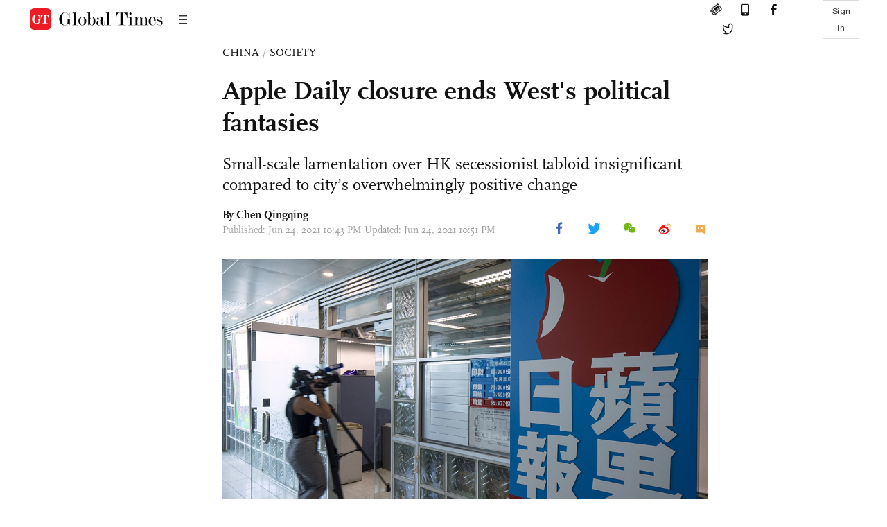

--- FILE ---
content_type: text/html
request_url: https://www.globaltimes.cn/page/202106/1227051.shtml
body_size: 5986
content:
<!DOCTYPE html
    PUBLIC "-//W3C//DTD XHTML 1.0 Transitional//EN" "http://www.w3.org/TR/xhtml1/DTD/xhtml1-transitional.dtd">
<html xmlns="http://www.w3.org/1999/xhtml">

<head>
    <meta http-equiv="Content-Type" content="text/html; charset=utf-8" />
    <title>Apple Daily closure ends West's political fantasies - Global Times</title>
    <meta name="viewport" content="width=device-width, initial-scale=1.0">
    <meta http-equiv="X-UA-Compatible" content="IE=edge,chrome=1">
    <!--<meta http-equiv="X-UA-Compatible" content="IE=10; IE=9; IE=EDGE">-->
    <meta content="text/html; charset=UTF-8" http-equiv="Content-Type" />
    <meta content="text/javascript" http-equiv="Content-Script-Type" />
    <meta content="text/css" http-equiv="Content-Style-Type" />
    <meta id="MetaDescription" name="DESCRIPTION" content="As pictures circulated on social media on Thursday showing a number of local residents lining up in front of newsstands seeking to get a copy of the final edition of Apple Daily, with some trying to amplify a sentiment of sadness by calling it a “painful farewell,” local officials and scholars in both Hong Kong and the mainland said such small scale-lamentation remains insignificant in the face of the overwhelmingly positive change the once riot-plagued city has experienced over the past years." />
    <meta id="MetaImage" name="Logo" content="https://www.globaltimes.cn/Portals/0/attachment/2021/2021-06-24/30c10e3c-16f8-4940-8cc9-17459e6ae3fe_s.jpeg" />
    <meta id="MetaKeywords" name="KEYWORDS" content="hong,apple,daily,foreign,china," />
    <meta id="MetaCopyright" name="COPYRIGHT" content="Copyright 2021 by The Global Times" />
    <meta id="MetaAuthor" name="AUTHOR" content="Global Times" />
    <meta id="content_show_type" content="图文" />
    <meta id="channel_name" content="CHINA,Society" />
    <meta id="channel_id" content="6,47" />
    <meta id="author_name" content="Chen Qingqing" />
    <meta name="RESOURCE-TYPE" content="DOCUMENT" />
    <meta name="DISTRIBUTION" content="GLOBAL" />
    <meta id="MetaRobots" name="ROBOTS" content="INDEX, FOLLOW" />
    <meta name="REVISIT-AFTER" content="1 DAYS" />
    <meta name="RATING" content="GENERAL" />
    <meta name="viewport" content="width=device-width, initial-scale=1.0">
    <meta name="twitter:image" content="https://www.globaltimes.cn/Portals/0/attachment/2021/2021-06-24/30c10e3c-16f8-4940-8cc9-17459e6ae3fe.jpeg">
    <meta name="twitter:card" content="summary_large_image">
    <meta name="twitter:site" content="@globaltimesnews">
    <meta name="twitter:url" content="https://www.globaltimes.cn/page/202106/1227051.shtml">
    <meta name="twitter:title" content="Apple Daily closure ends West's political fantasies">
    <meta name="twitter:description" content="As pictures circulated on social media on Thursday showing a number of local residents lining up in front of newsstands seeking to get a copy of the final edition of Apple Daily, with some trying to amplify a sentiment of sadness by calling it a “painful farewell,” local officials and scholars in both Hong Kong and the mainland said such small scale-lamentation remains insignificant in the face of the overwhelmingly positive change the once riot-plagued city has experienced over the past years.">
    <meta name="twitter:creator" content="@globaltimesnews">
    <meta property="og:image" content="https://www.globaltimes.cn/Portals/0/attachment/2021/2021-06-24/30c10e3c-16f8-4940-8cc9-17459e6ae3fe.jpeg" />
    <script type="text/javascript" src="/js-n/jquery-3.7.0.min.js" language="javascript"></script>
    <script type="text/javascript" src="/js-n/jquery-migrate-3.4.0.min.js" language="javascript"></script>
    <script type="text/javascript" src="/js-n/file.js" language="javascript"></script>
    <script> load_file("/includes-n/article_head.html"); </script>
</head>

<body>
    <!-- 文章头部 -->
    <script> load_file("/includes-n/article_top.html"); </script>
    <!-- 文章内容部分 -->
    <div class="container article_section">
        <div class="row">
            <div class="article_page">
                <div class="article_left">
                    <ul class="article_left_share share_section">
                        <script> load_file("/includes-n/float_share_new.html"); </script>
                    </ul>
                </div>
                <div class="article">
                    <div class="article_top">
                        <div class="article_column"><span class="cloumm_level_one"><a href="https://www.globaltimes.cn/china/index.html" target="_blank">CHINA</a></span>&nbsp;/&nbsp;<span class="cloumm_level_two"><a href="https://www.globaltimes.cn/china/society/index.html" target="_blank">SOCIETY</a></span></div>
                        <div class="article_title">Apple Daily closure ends West's political fantasies</div>
                        <div class="article_subtitle">Small-scale lamentation over HK secessionist tabloid insignificant compared to city’s overwhelmingly positive change </div>
                        <div class="author_share">
                            <div class="author_share_left"><span class="byline">By <div class="with_name_card">
  <div class="author_card"> 
	  <a class="author_card_img" href="https://www.globaltimes.cn//author/Reporter-Chen-Qingqing.html">
		  <img src="https://www.globaltimes.cn/Portals/0/attachment/2021/2021-01-18/60136d5a-ef43-4d83-bd2f-2a5628b30cca.png"></a>
    <div class="author_card_info">
      <div class="card_author_name"> <a href="https://www.globaltimes.cn//author/Reporter-Chen-Qingqing.html">Chen Qingqing</a> </div>
      <p class="card_author_desc">Chen Qingqing co-leads the Global Times China desk. She covers diplomacy, Hong Kong affairs and Chinese tech firms. </p>
    </div>
    <div class="bot_triangle"></div>
  </div>
  <a href="https://www.globaltimes.cn//author/Reporter-Chen-Qingqing.html" class="author_name">Chen Qingqing</a> 
</div> </span><span
                                    class="pub_time">Published: Jun 24, 2021 10:43 PM Updated: Jun 24, 2021 10:51 PM</span> </div>
                            <span class="article_top_share share_section">
                                <script> load_file("/includes-n/article_share_new.html"); </script>
                            </span>
                        </div>
                    </div>
                    <div class="article_content">
                        <div class="article_right"> <center><img id="526598" style="border-left-width: 0px; border-right-width: 0px; border-bottom-width: 0px; border-top-width: 0px" alt="Apple Daily file photo: VCG" src="https://www.globaltimes.cn/Portals/0/attachment/2021/2021-06-24/30c10e3c-16f8-4940-8cc9-17459e6ae3fe.jpeg" /></center>
<p class="picture" style="font-size: 13px; font-family: Times New Roman; color: #999; margin-top: 3px">Apple Daily file photo: VCG</p><br />&nbsp;<br />As pictures circulated on social media on Thursday showing a number of local residents lining up in front of newsstands seeking to get a copy of the final edition of Apple Daily, with some trying to amplify a sentiment of sadness by calling it a “painful farewell,” local officials and scholars in both Hong Kong and the mainland said such small scale-lamentation remains insignificant in the face of the overwhelmingly positive change the once riot-plagued city has experienced over the past years.<br /><br />The secessionist tabloid, depicted by Western politicians and media as the so-called defenders of freedom of speech, issued its final hard copy on Thursday, after some of its senior executives were arrested on suspicion of violating the national security law for Hong Kong. HK$18 million ($2.3 million) in assets was also frozen during the ensuing investigation.&nbsp;<br /><br />While a small proportion of readers called to “stand with Apple Daily” on a rainy night, trying to create an emotional scene of sounding an elegy for the paper, more Hong Kong people felt relieved, some observers said, as the shutdown of the 26-year-old newspaper, founded by modern-day traitor Jimmy Lai Chee-ying, is a symbolic move to bring the practice of the “one country, two systems” onto the correct path by ending an era when foreign proxies and secessionist forces could meddle in China's internal affairs by cultivating agents like Lai and his media group.&nbsp;<br /><br />With the national security law and the electoral reform for Hong Kong, officials and scholars in the mainland and in Hong Kong see fundamental positive changes to the city’s political environment over the past year. Despite that foreign politicians like UK Foreign Secretary Dominic Raab continued to slam China by calling the shutdown of Apple Daily a “forced closure,” claiming it delivered a heavy blow to “freedom of speech,” more local residents realized that the secessionist outlet having gone far beyond being a press agency. <br /><br />The closure would also help end the West’s political fantasies by using relevant anti-government radicals to exploit Hong Kong, which tried to cause a “color revolution” against China and subvert state power, experts said.&nbsp;<br /><br />From Thursday on, the closure of Apple Daily will save Hong Kong at least 300 million pieces of wasted paper annually, as one copy used to be printed with 10 pages of paper every day, Leung Chun-ying, former chief executive of the Hong Kong Special Administrative Region, said in a public post on Thursday.<br /><br /><span style="font-family: Verdana"><strong>Boundaries of the rule of law</strong></span><strong>&nbsp;<br /></strong><br />After the board of Next Digital, the parent company of Apple Daily, announced in a public statement on Wednesday that the tabloid will close down on Saturday amid mounting financial pressure to maintain normal operations, Apple Daily said via its website that it would issue its last edition on Thursday, with its website to stop updating at midnight.&nbsp;<br /><br />On Thursday, there was no content on its website but a short notice for readers. The final edition ran a front page picture showing staff illuminating the flashlights on their phones and waving to supporters at the headquarters of the tabloid, creating an emotional moment over the death of the paper, which claimed to be the “paper of Hong Kong residents” over the past two decades.&nbsp;<br /><br />The decision by the board came after Hong Kong police arrested on June 17 the paper’s editor-in-chief, Ryan Law Wai-kwong, CEO of Next Digital, Cheung Kim-hung，and other senior staff, and the seizure of its assets in its second raid in a year while Lai, the paper’s founder, was sentenced to jail facing multiple charges including collusion with foreign forces in violating the national security law for Hong Kong.<br /><br />Apple Daily represented both anti-China sentiment and opposition to the Communist Party of China, having played an active role in working with the US to arouse chaos in Hong Kong and help plan, finance as well as organize rioting activities, which has gone against the successful practice of the “one country, two systems,” Lau Siu-kai, vice-president of the Chinese Association of Hong Kong and Macao Studies, told the Global Times on Thursday.&nbsp;<br /><br />“It has been a miracle the paper could have survived until now, underscoring the central government’s patience and tolerance,” Lau said.&nbsp;&nbsp;&nbsp;<br /><br />When the US stepped up on curbing China and the Chinese central government decided to lift the city out of chaos with the enactment of the national security law for Hong Kong, the closure of Apple Daily was inevitable, Lau noted.&nbsp;<br /><br />When running anti-China and anti-local government stories, Apple Daily ran short, eye-catching headlines with sensational and sometimes fearless reporting styles, which, in the eyes of many local residents, served much more than a newspaper. Local newspaper Wen Wei Po also recently came up with 100 lies published by Apple Daily over the years, shedding light on a number of false information and conspiracies run by the tabloid with some deepening the misunderstanding of Hong Kong residents about the mainland.&nbsp;<br /><br />During the anti-government protests that turned into a citywide rampage in 2019, Apple Daily ran sensational stories calling out alleged police brutality and posted slogans calling for “Hong Kong independence.” Lai had also actively advocated for foreign sanctions on China and the Hong Kong SAR, and he flew to the US in meetings with former US officials such as Mike Pence and Mike Pompeo.&nbsp;<br /><br />While some foreign journalists and observers lamented the closure of Apple Daily on social media, claiming it to be "an end of an era," Chinese experts said that it indeed marked the end of an era when foreign proxies and secessionist forces meddled in China's internal affairs, and tried to instigate a “color revolution” in Hong Kong, and the era would exit political life for good.<br /><br />“It is also a heavy blow to foreign proxies’ established networks in instigating a ‘color revolution’ in Hong Kong, completely ending their political fantasies in igniting a so-called revolution of our times and attempts from the West to subvert state power in China through Hong Kong,” Tian Feilong, an associate professor at Beihang University's law faculty and a member of the Chinese Association of Hong Kong and Macao Studies, told the Global Times on Thursday.&nbsp;<br /><br />“It is indeed an end of an era when the media was used to create chaos in Hong Kong, which also turned a new page for the city in embracing stability and prosperity,” Tian said.&nbsp;<br /><br /><span style="font-family: Verdana"><strong>Fundamental changes</strong></span><strong>&nbsp;<br /></strong><br />Facing the latest criticism from the EU, UK and the US over the Apple Daily-related issues, the Office of the Commissioner of the Ministry of Foreign Affairs, the Chinese Mission to the EU and Chinese Foreign Ministry denounced those remarks, staging strong opposition to the so-called concerns over free press and urged them to stop playing the “Hong Kong card” in pressuring China.&nbsp;<br /><br />“Stop using press freedom as a pretext as China doesn't buy it ,” the office of commissioner said in a public statement on Thursday.<br />&nbsp;<br />With the support of the central government, Hong Kong has seen fundamentally positive changes as the national security law for Hong Kong completely changed the situation of social turmoil and citywide violence, helping to ensure national security in the city, and electoral reform for Hong Kong will help implement the principle of only patriots governing the city, Carrie Lam, chief executive of the HKSAR government, said at a public event on Thursday.&nbsp;<br /><br />Lam also said that she is confident Hong Kong will embrace a brighter future regarding its economy, social livelihoods and development.&nbsp;<br /><br />On the occasions of celebrating the 24th anniversary of Hong Kong's return to China, the centennial of the founding of the Communist Party of China and the first anniversary of the national security law for Hong Kong taking effect, more Hong Kong residents cheered the exit of foreign proxies like Apple Daily from local political life while experts considered that amid overwhelming changes in Hong Kong society, major opposition groups including the Hong Kong Alliance and the Civil Human Rights Front need to adjust their behaviors to meet the new requirements of the law.&nbsp;<br /><br />“Hong Kong people today understand the central government’s determination and capability to bring the political practice of Hong Kong back onto the right track. The city has also entered a new phase of development as the national security law and the electoral reform for Hong Kong largely reduced the room of activities for anti-China forces,” Lau said.&nbsp; <br>
                        </div>
                    </div>
                    <script> load_file("/includes-n/article_extend1.html"); </script>
                    <div class="article_footer">
                        <div class="article_footer_share share_section">
                            <script> load_file("/includes-n/article_share_new.html"); </script>
                        </div>
                    </div>
                    <script> load_file("/includes-n/article_extend2.html"); </script>
                    <script> load_file("/includes-n/article_comment.html"); </script>
                    <script> load_file("/includes-n/article_extend3.html"); </script>
                    <div class="related_section"><div class="column_title">RELATED ARTICLES</div><div class="related_article"><div class="related_img"><a href="https://www.globaltimes.cn/page/202106/1226734.shtml"><img src="https://www.globaltimes.cn/Portals/0/attachment/2020/2020-12-11/e113cbfa-4a63-4191-838e-9479a0ce6a8b_s.jpeg"></a></div><div class="related_content"><div class="new_title_s"><a href="https://www.globaltimes.cn/page/202106/1226734.shtml"> Apple Daily to face complete shutdown </a></div><p>The board of Next Digital, the parent company of the pro-secession Apple Daily, decided on Monday to shut ...</p></div></div><div class="in_divider on_p"></div><div class="related_article"><div class="related_img"><a href="https://www.globaltimes.cn/page/202106/1226760.shtml"><img src="https://www.globaltimes.cn/Portals/0/attachment/2021/2021-06-22/7f5031df-bd83-4bd0-ad7f-fd3ae755a791_s.jpeg"></a></div><div class="related_content"><div class="new_title_s"><a href="https://www.globaltimes.cn/page/202106/1226760.shtml"> National security law for HK cannot be 'empty shell' and press freedom no ‘amulet:’ Lam and mainland officials on Apple Daily fate</a></div><p>Chief executive of the Hong Kong Special Administrative Region (HKSAR) government Carrie Lam said the national security law ...</p></div></div><div class="in_divider on_p"></div><div class="related_article"><div class="related_img"><a href="https://www.globaltimes.cn/page/202106/1226875.shtml"><img src="https://www.globaltimes.cn/Portals/0/attachment/2021/2021-06-17/7124bd09-649e-47a5-ba99-7b1c61bdaf95_s.jpeg"></a></div><div class="related_content"><div class="new_title_s"><a href="https://www.globaltimes.cn/page/202106/1226875.shtml"> Update: Apple Daily to issue final edition on Thursday; HK police arrests another employee on suspicion of national security violation </a></div><p>After the Hong Kong Police Force (HKPF) arrested another staff member of Apple Daily on suspicion of violating ...</p></div></div><div class="in_divider on_p"></div><div class="related_article"><div class="related_img"><a href="https://www.globaltimes.cn/page/202106/1227030.shtml"><img src="https://www.globaltimes.cn/Portals/0/attachment/2019/2019-12-04/b76264e9-0f79-4ba6-8818-080fed241c27_s.jpeg"></a></div><div class="related_content"><div class="new_title_s"><a href="https://www.globaltimes.cn/page/202106/1227030.shtml"> Apple Daily closed, but press freedom stays in Hong Kong: Global Times editorial</a></div><p>What has happened in Hong Kong proves a Chinese saying that goes, “Thick mountains could not stop the ...</p></div></div><div class="in_divider on_p"></div></div>
                    <script> load_file("/includes-n/article_extend4.html"); </script>
                    <script> load_file("/includes-n/article_most_view.html"); </script>
                    <script> load_file("/includes-n/article_extend5.html"); </script>
                </div>
            </div>
        </div>
    </div>
    <div id="img_cover" style="display: none">
        <div class="close_cover"><img src="/img/close.png"></div>
        <img class="drag_img" src="">
    </div>
    <!-- 页面尾部 -->
    <script> load_file("/includes-n/footer.html"); </script>
    <script> load_file("/includes-n/addthis.html"); </script>
</body>
<script> load_file("/includes-n/article_bottom.html"); </script>
</html>

--- FILE ---
content_type: text/html
request_url: https://www.globaltimes.cn/includes-n/article_most_view.html
body_size: 352
content:
<div class="most_view_section">
  <div class="column_title">MOST VIEWED</div>
  <div class="footer_most_view">
    <div class="most_view_left">
      <div class="most_article"><i class="top_3">1</i><a href="https://www.globaltimes.cn/page/202601/1354572.shtml">Hollywood star Rosamund Pike talks about her Chinese name with Starmer in Shanghai, saying ‘Chinese is the language of the future’</a></div>

      <div class="most_article"><i class="top_3">2</i><a href="https://www.globaltimes.cn/page/202601/1354567.shtml">Gold, silver plunge by 'France+UK GDP' after Fed chair pick; panic selling, short-term pullback won't change long-term up trend: analysts</a></div>

      <div class="most_article"><i class="top_3">3</i><a href="https://www.globaltimes.cn/page/202601/1354571.shtml">Official Chinese media releases rare footage of J-20A stealth fighter jets in test flights</a></div>
    </div>
    <div class="most_view_right">

      <div class="most_article"><i>4</i><a href="https://www.globaltimes.cn/page/202601/1354561.shtml">WHO reports details of two Nipah cases in eastern India, no further infections found</a></div>

      <div class="most_article"><i>5</i><a href="https://www.globaltimes.cn/page/202601/1354562.shtml">H-6K bomber joins PLA sea-air combat readiness patrol in waters and airspace near China's Huangyan Dao</a></div>

      <div class="most_article"><i>6</i><a href="https://www.globaltimes.cn/page/202601/1354569.shtml">Xi, Algerian president exchange congratulations over successful launch of Algerian satellite</a></div>
    </div>
  </div>
</div>